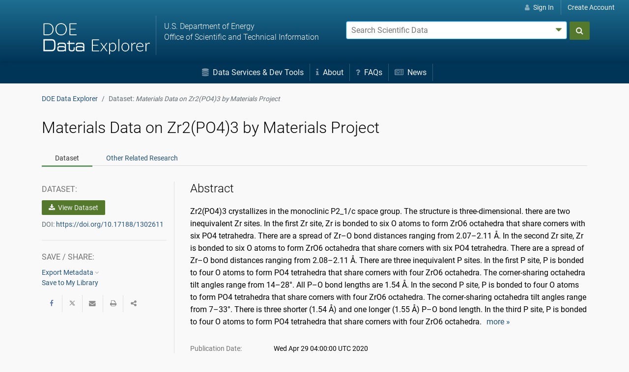

--- FILE ---
content_type: text/javascript
request_url: https://www.osti.gov/dataexplorer/js/Universal-Federated-Analytics-Min.js?agency=DOE
body_size: 6432
content:
var tObjectCheck,_allowedQuerystrings=[],isAllowedDomain,oCONFIG={GWT_UAID:["UA-33523145-1"],GWT_GA4ID:["G-CSLL4ZEK4L"],FORCE_SSL:!0,ANONYMIZE_IP:!0,AGENCY:"",SUB_AGENCY:"",VERSION:"20230731 v6.8 - Dual Tracking",SITE_TOPIC:"",SITE_PLATFORM:"",SCRIPT_SOURCE:"",URL_PROTOCOL:location.protocol,USE_MAIN_CUSTOM_DIMENSIONS:!0,MAIN_AGENCY_CUSTOM_DIMENSION_SLOT:"dimension1",MAIN_SUBAGENCY_CUSTOM_DIMENSION_SLOT:"dimension2",MAIN_CODEVERSION_CUSTOM_DIMENSION_SLOT:"dimension3",MAIN_SITE_TOPIC_CUSTOM_DIMENSION_SLOT:"dimension4",
MAIN_SITE_PLATFORM_CUSTOM_DIMENSION_SLOT:"dimension5",MAIN_SCRIPT_SOURCE_URL_CUSTOM_DIMENSION_SLOT:"dimension6",MAIN_URL_PROTOCOL_CUSTOM_DIMENSION_SLOT:"dimension7",MAIN_INTERACTION_TYPE_CUSTOM_DIMENSION_SLOT:"dimension8",USE_PARALLEL_CUSTOM_DIMENSIONS:!1,PARALLEL_AGENCY_CUSTOM_DIMENSION_SLOT:"dimension1",PARALLEL_SUBAGENCY_CUSTOM_DIMENSION_SLOT:"dimension2",PARALLEL_CODEVERSION_CUSTOM_DIMENSION_SLOT:"dimension3",PARALLEL_SITE_TOPIC_CUSTOM_DIMENSION_SLOT:"dimension4",PARALLEL_SITE_PLATFORM_CUSTOM_DIMENSION_SLOT:"dimension5",
PARALLEL_SCRIPT_SOURCE_URL_CUSTOM_DIMENSION_SLOT:"dimension6",PARALLEL_URL_PROTOCOL_CUSTOM_DIMENSION_SLOT:"dimension7",PARALLEL_INTERACTION_TYPE_CUSTOM_DIMENSION_SLOT:"dimension8",COOKIE_DOMAIN:location.hostname.replace("www.","").toLowerCase(),COOKIE_TIMEOUT:63072E3,SEARCH_PARAMS:"q|querytext|nasaInclude|k|qt",YOUTUBE:!1,AUTOTRACKER:!0,EXTS:"doc|docx|xls|xlsx|xlsm|ppt|pptx|exe|zip|pdf|js|txt|csv|dxf|dwgd|rfa|rvt|dwfx|dwg|wmv|jpg|msi|7z|gz|tgz|wma|mov|avi|mp3|mp4|csv|mobi|epub|swf|rar",SUBDOMAIN_BASED:!0,
PUA_NAME:"GSA_ENOR",GA4_NAME:"GSA_GA4_ENOR"},head=document.getElementsByTagName("head").item(0),GA4Object=document.createElement("script");GA4Object.setAttribute("type","text/javascript");GA4Object.setAttribute("src","https://www.googletagmanager.com/gtag/js?id="+oCONFIG.GWT_GA4ID[0]);head.appendChild(GA4Object);window.dataLayer=window.dataLayer||[];function gtag(){dataLayer.push(arguments)}gtag("js",new Date);
"undefined"===typeof window.GoogleAnalyticsObject&&function(b,d,c,e,g,f,k){b.GoogleAnalyticsObject=g;b[g]=b[g]||function(){(b[g].q=b[g].q||[]).push(arguments)};b[g].l=1*new Date;f=d.createElement(c);k=d.getElementsByTagName(c)[0];f.async=1;f.src=e;k.parentNode.insertBefore(f,k)}(window,document,"script","https://www.google-analytics.com/analytics.js","ga");tObjectCheck=window.GoogleAnalyticsObject;var trackerFlag=!0;
function _onEveryPage(){_updateConfig();_defineCookieDomain();_defineAgencyCDsValues();_setAllowedQS();createTracker(trackerFlag)}_onEveryPage();
function _defineCookieDomain(){/(([^.\/]+\.[^.\/]{2,3}\.[^.\/]{2})|(([^.\/]+\.)[^.\/]{2,4}))(\/.*)?$/.test(oCONFIG.SUBDOMAIN_BASED.toString())?(oCONFIG.COOKIE_DOMAIN=oCONFIG.SUBDOMAIN_BASED.toLowerCase().replace("www.",""),oCONFIG.SUBDOMAIN_BASED=!0):!1===oCONFIG.SUBDOMAIN_BASED?(oCONFIG.COOKIE_DOMAIN=document.location.hostname.match(/(([^.\/]+\.[^.\/]{2,3}\.[^.\/]{2})|(([^.\/]+\.)[^.\/]{2,4}))(\/.*)?$/)[1],oCONFIG.SUBDOMAIN_BASED=!0):(oCONFIG.COOKIE_DOMAIN=location.hostname.toLowerCase().replace("www.",
""),oCONFIG.SUBDOMAIN_BASED=!1)}function _defineAgencyCDsValues(){oCONFIG.AGENCY=oCONFIG.AGENCY||"unspecified:"+oCONFIG.COOKIE_DOMAIN;oCONFIG.SUB_AGENCY=oCONFIG.SUB_AGENCY||""+oCONFIG.COOKIE_DOMAIN;oCONFIG.SUB_AGENCY=oCONFIG.AGENCY+" - "+oCONFIG.SUB_AGENCY;oCONFIG.SITE_TOPIC=oCONFIG.SITE_TOPIC||"unspecified:"+oCONFIG.COOKIE_DOMAIN;oCONFIG.SITE_PLATFORM=oCONFIG.SITE_PLATFORM||"unspecified:"+oCONFIG.COOKIE_DOMAIN}
function _cleanBooleanParam(b){switch(b.toString().toLowerCase()){case "true":case "on":case "yes":case "1":return!0;case "false":case "off":case "no":case "0":return!1;default:return b}}function _isValidUANum(b){b=b.toLowerCase();b=b.match(/^ua\-([0-9]+)\-[0-9]+$/);return null!=b&&0<b.length}function _isValidGA4Num(b){b=b.toLowerCase();b=b.match(/^g\-([0-9a-z])+$/);return null!=b&&0<b.length}
function _cleanDimensionValue(b){try{pattern=/^dimension([1-9]|[1-9][0-9]|1([0-9][0-9])|200)$/;if(pattern.test(b))return b;if(null!==b.match(/\d+$/g)){var d="dimension"+b.match(/\d+$/g)[0];if(pattern.test(d))return d}return""}catch(c){}}
function _updateConfig(){if("undefined"!==typeof _fedParmsGTM){var b=_fedParmsGTM.toLowerCase().split("&");oCONFIG.SCRIPT_SOURCE="GTM"}else{var d=document.getElementById("_fed_an_ua_tag");_fullParams=d.src.match(/^([^\?]*)(.*)$/i)[2].replace("?","");b=_fullParams.split("&");oCONFIG.SCRIPT_SOURCE=d.src.split("?")[0]}for(d=0;d<b.length;d++)switch(_keyValuePair=decodeURIComponent(b[d].toLowerCase()),_key=_keyValuePair.split("=")[0],_value=_keyValuePair.split("=")[1],_key){case "pua":for(var c=_value.split(","),
e=0;e<c.length;e++)_isValidUANum(c[e])&&oCONFIG.GWT_UAID.push(c[e].toUpperCase());break;case "pga4":c=_value.split(",");for(e=0;e<c.length;e++)_isValidGA4Num(c[e])&&oCONFIG.GWT_GA4ID.push(c[e].toUpperCase());break;case "agency":oCONFIG.AGENCY=_value.toUpperCase();break;case "subagency":oCONFIG.SUB_AGENCY=_value.toUpperCase();break;case "sitetopic":oCONFIG.SITE_TOPIC=_value;break;case "siteplatform":oCONFIG.SITE_PLATFORM=_value;break;case "parallelcd":_value=_cleanBooleanParam(_value);if(!0===_value||
!1===_value)oCONFIG.USE_PARALLEL_CUSTOM_DIMENSIONS=_value;break;case "palagencydim":_value=_cleanDimensionValue(_value);""!==_value&&(oCONFIG.PARALLEL_AGENCY_CUSTOM_DIMENSION_SLOT=_value);break;case "palsubagencydim":_value=_cleanDimensionValue(_value);""!==_value&&(oCONFIG.PARALLEL_SUBAGENCY_CUSTOM_DIMENSION_SLOT=_value);break;case "palversiondim":_value=_cleanDimensionValue(_value);""!==_value&&(oCONFIG.PARALLEL_CODEVERSION_CUSTOM_DIMENSION_SLOT=_value);break;case "paltopicdim":_value=_cleanDimensionValue(_value);
""!==_value&&(oCONFIG.PARALLEL_SITE_TOPIC_CUSTOM_DIMENSION_SLOT=_value);break;case "palplatformdim":_value=_cleanDimensionValue(_value);""!==_value&&(oCONFIG.PARALLEL_SITE_PLATFORM_CUSTOM_DIMENSION_SLOT=_value);break;case "palscriptsrcdim":_value=_cleanDimensionValue(_value);""!==_value&&(oCONFIG.PARALLEL_SCRIPT_SOURCE_URL_CUSTOM_DIMENSION_SLOT=_value);break;case "palurlprotocoldim":_value=_cleanDimensionValue(_value);""!==_value&&(oCONFIG.PARALLEL_URL_PROTOCOL_CUSTOM_DIMENSION_SLOT=_value);break;
case "palinteractiontypedim":_value=_cleanDimensionValue(_value);""!==_value&&(oCONFIG.PARALLEL_INTERACTION_TYPE_CUSTOM_DIMENSION_SLOT=_value);break;case "cto":oCONFIG.COOKIE_TIMEOUT=2628E3*parseInt(_value);break;case "sp":oCONFIG.SEARCH_PARAMS+="|"+_value.replace(/,/g,"|");break;case "exts":oCONFIG.EXTS+="|"+_value.replace(/,/g,"|");break;case "yt":_value=_cleanBooleanParam(_value);if(!0===_value||!1===_value)oCONFIG.YOUTUBE=_value;break;case "autotracker":_value=_cleanBooleanParam(_value);if(!0===
_value||!1===_value)oCONFIG.AUTOTRACKER=_value;break;case "sdor":oCONFIG.SUBDOMAIN_BASED=_cleanBooleanParam(_value)}}function _sendCustomDimensions(b,d){if(0<b.length&&""!==d&&void 0!==d){tObjectCheck!==window.GoogleAnalyticsObject&&createTracker(!1);for(var c=0;c<oCONFIG.GWT_UAID.length;c++)if("dimension0"!==b[c])try{window[window.GoogleAnalyticsObject](oCONFIG.PUA_NAME+c+".set",b[c],d)}catch(e){}}}
function _sendCustomMetrics(b,d){if(0<b.length&&""!==d&&void 0!==d){tObjectCheck!=window.GoogleAnalyticsObject&&createTracker(!1);for(var c=0;c<oCONFIG.GWT_UAID.length;c++)if("metric0"!==b[c])try{window[window.GoogleAnalyticsObject](oCONFIG.PUA_NAME+c+".set",b[c],d)}catch(e){}}}function _sendEvent(b,d){_mapGA4toUA(b,d);d.send_to=oCONFIG.GA4_NAME;gtag("event",b,d)}
function _mapGA4toUA(b,d){var c;var e=d.link_url;var g=d.event_value?d.event_value:0;var f=d.non_interaction||!1;var k=d.interaction_type;switch(b){case "file_download":d.outbound?c="Outbound Downloads":c="Download";var h=d.file_extension;break;case "email_click":d.outbound?c="Outbound MailTo":c="Mailto";h=d.link_url;e="";break;case "click":c="Outbound";h=d.link_domain;e=d.link_url.split(d.link_domain)[1];break;case "telephone_click":c="Telephone Clicks";h=d.link_url;e="";break;case "video_start":c=
"YouTube Video";h="play";e=d.video_url;break;case "video_play":c="YouTube Video";h="play";e=d.video_url;break;case "video_pause":c="YouTube Video";h="pause";e=d.video_url;break;case "video_progress":c="YouTube Video";h=0<d.video_percent&&33>=d.video_percent?"33%":33<d.video_percent&&66>=d.video_percent?"66%":66<d.video_percent&&90>=d.video_percent?"90%":d.video_percent;e=d.video_url;break;case "video_complete":c="YouTube Video";h="finish";e=d.video_url;break;case "dap_event":c=d.event_category,h=
d.event_action,e=d.event_label}if(""!==c&&void 0!==c&&""!==h&&void 0!==h)for(b=oCONFIG.MAIN_INTERACTION_TYPE_CUSTOM_DIMENSION_SLOT,tObjectCheck!==window.GoogleAnalyticsObject&&createTracker(!1),d=0;d<oCONFIG.GWT_UAID.length;d++)try{0<d&&(!0===oCONFIG.USE_PARALLEL_CUSTOM_DIMENSIONS?b=oCONFIG.PARALLEL_INTERACTION_TYPE_CUSTOM_DIMENSION_SLOT:k=void 0),window[window.GoogleAnalyticsObject](oCONFIG.PUA_NAME+d+".set",b,k),window[window.GoogleAnalyticsObject](oCONFIG.PUA_NAME+d+".send","event",c,h,void 0!==
e?e:"",""===g&&isNaN(g)&&void 0===g?0:parseInt(g),{nonInteraction:f})}catch(l){}}
function _sendPageview(b,d){if(""!==b&&void 0!==b){tObjectCheck!==window.GoogleAnalyticsObject&&createTracker(!1);for(var c=0;c<oCONFIG.GWT_UAID.length;c++)try{window[window.GoogleAnalyticsObject](oCONFIG.PUA_NAME+c+".send","pageview",{page:b,title:""!==d||void 0!==d?d:document.title})}catch(e){}_sendEvent("page_view",{send_to:oCONFIG.GA4_NAME,page_location:_URIHandler(_scrubbedURL(b)),page_title:""!==d||void 0!==d?d:document.title,ignore_referrer:_isExcludedReferrer()?!0:!1})}}
function gas(b,d,c,e,g,f,k){if(void 0!==b&&""!==b&&void 0!==d&&""!==d&&void 0!==c&&""!==c)if("pageview"===d.toLowerCase())try{_sendPageview(c,void 0===e||""===e?document.title:e)}catch(p){}else if("event"===d.toLowerCase()&&void 0!==e&&""!==e)try{var h=!1;void 0!==k&&"boolean"===typeof _cleanBooleanParam(k)&&(h=_cleanBooleanParam(k));_sendEvent("dap_event",{event_category:c,event_action:e,event_label:void 0===g?"":g,event_value:void 0===f||""===f||isNaN(f)?0:parseInt(f),non_interaction:h})}catch(p){}else if(-1!=
d.toLowerCase().indexOf("dimension"))try{h=d.toLowerCase().split(",");var l=[];dimsPattern=/^dimension([1-9]|[1-9][0-9]|1([0-9][0-9])|200)$/;for(var m=0;m<h.length;m++)if(dimsPattern.test(h[m]))l.push(h[m]);else{var n="dimension"+h[m].match(/\d+$/g)[0];(dimsPattern.test(n)||"dimension0"===n)&&l.push(n)}0<l.length&&_sendCustomDimensions(l,void 0===c?"":c)}catch(p){}else if(-1!=d.toLowerCase().indexOf("metric"))try{l=d.toLowerCase().split(",");h=[];mtrcsPattern=/^metric([1-9]|[1-9][0-9]|1([0-9][0-9])|200)$/;
for(n=0;n<l.length;n++)mtrcsPattern.test(l[n])?h.push(l[n]):(m="metric"+l[n].match(/\d+$/g)[0],(mtrcsPattern.test(m)||"metric0"===m)&&h.push(m));0<h.length&&_sendCustomMetrics(h,void 0===c||""===c||isNaN(c)?1:parseFloat(c))}catch(p){}}function _URIHandler(b){var d=new RegExp("([?&])("+oCONFIG.SEARCH_PARAMS+")(=[^&]*)","i");d.test(b)&&(b=b.replace(d,"$1query$3"));return b}
function _isExcludedReferrer(){if(""!==document.referrer){var b=document.referrer.replace(/https?:\/\//,"").split("/")[0].replace("www.","");return oCONFIG.SUBDOMAIN_BASED?-1!=b.indexOf(oCONFIG.COOKIE_DOMAIN)?!0:!1:b===oCONFIG.COOKIE_DOMAIN?!0:!1}}
function createTracker(b){function d(){dataLayer.push(arguments)}for(var c=0;c<oCONFIG.GWT_UAID.length;c++){var e=_URIHandler(_scrubbedURL(document.location.pathname+document.location.search+document.location.hash)).split(document.location.hostname)[1];window[window.GoogleAnalyticsObject]("create",oCONFIG.GWT_UAID[c],oCONFIG.COOKIE_DOMAIN,{name:oCONFIG.PUA_NAME+c,allowLinker:!0,cookieExpires:parseInt(oCONFIG.COOKIE_TIMEOUT)});if(oCONFIG.ANONYMIZE_IP)window[window.GoogleAnalyticsObject](oCONFIG.PUA_NAME+
c+".set","anonymizeIp",oCONFIG.ANONYMIZE_IP);if(oCONFIG.FORCE_SSL)window[window.GoogleAnalyticsObject](oCONFIG.PUA_NAME+c+".set","forceSSL",!0);if(_isExcludedReferrer())window[window.GoogleAnalyticsObject](oCONFIG.PUA_NAME+c+".set","referrer","");oCONFIG.USE_MAIN_CUSTOM_DIMENSIONS&&0===c&&(window[window.GoogleAnalyticsObject](oCONFIG.PUA_NAME+c+".set",oCONFIG.MAIN_AGENCY_CUSTOM_DIMENSION_SLOT,oCONFIG.AGENCY),window[window.GoogleAnalyticsObject](oCONFIG.PUA_NAME+c+".set",oCONFIG.MAIN_SUBAGENCY_CUSTOM_DIMENSION_SLOT,
oCONFIG.SUB_AGENCY),window[window.GoogleAnalyticsObject](oCONFIG.PUA_NAME+c+".set",oCONFIG.MAIN_CODEVERSION_CUSTOM_DIMENSION_SLOT,oCONFIG.VERSION),window[window.GoogleAnalyticsObject](oCONFIG.PUA_NAME+c+".set",oCONFIG.MAIN_SITE_TOPIC_CUSTOM_DIMENSION_SLOT,oCONFIG.SITE_TOPIC),window[window.GoogleAnalyticsObject](oCONFIG.PUA_NAME+c+".set",oCONFIG.MAIN_SITE_PLATFORM_CUSTOM_DIMENSION_SLOT,oCONFIG.SITE_PLATFORM),window[window.GoogleAnalyticsObject](oCONFIG.PUA_NAME+c+".set",oCONFIG.MAIN_SCRIPT_SOURCE_URL_CUSTOM_DIMENSION_SLOT,
oCONFIG.SCRIPT_SOURCE),window[window.GoogleAnalyticsObject](oCONFIG.PUA_NAME+c+".set",oCONFIG.MAIN_URL_PROTOCOL_CUSTOM_DIMENSION_SLOT,oCONFIG.URL_PROTOCOL));oCONFIG.USE_PARALLEL_CUSTOM_DIMENSIONS&&0<c&&(window[window.GoogleAnalyticsObject](oCONFIG.PUA_NAME+c+".set",oCONFIG.PARALLEL_AGENCY_CUSTOM_DIMENSION_SLOT,oCONFIG.AGENCY),window[window.GoogleAnalyticsObject](oCONFIG.PUA_NAME+c+".set",oCONFIG.PARALLEL_SUBAGENCY_CUSTOM_DIMENSION_SLOT,oCONFIG.SUB_AGENCY),window[window.GoogleAnalyticsObject](oCONFIG.PUA_NAME+
c+".set",oCONFIG.PARALLEL_CODEVERSION_CUSTOM_DIMENSION_SLOT,oCONFIG.VERSION),window[window.GoogleAnalyticsObject](oCONFIG.PUA_NAME+c+".set",oCONFIG.PARALLEL_SITE_TOPIC_CUSTOM_DIMENSION_SLOT,oCONFIG.SITE_TOPIC),window[window.GoogleAnalyticsObject](oCONFIG.PUA_NAME+c+".set",oCONFIG.PARALLEL_SITE_PLATFORM_CUSTOM_DIMENSION_SLOT,oCONFIG.SITE_PLATFORM),window[window.GoogleAnalyticsObject](oCONFIG.PUA_NAME+c+".set",oCONFIG.PARALLEL_SCRIPT_SOURCE_URL_CUSTOM_DIMENSION_SLOT,oCONFIG.SCRIPT_SOURCE),window[window.GoogleAnalyticsObject](oCONFIG.PUA_NAME+
c+".set",oCONFIG.PARALLEL_URL_PROTOCOL_CUSTOM_DIMENSION_SLOT,oCONFIG.URL_PROTOCOL));-1!==document.title.search(/404|not found/i)&&(e=("/vpv404/"+e).replace(/\/\//g,"/")+(document.referrer?"/"+document.referrer:document.referrer));if(b)window[window.GoogleAnalyticsObject](oCONFIG.PUA_NAME+c+".send","pageview",e)}c=document.getElementsByTagName("head").item(0);b=document.createElement("script");b.setAttribute("type","text/javascript");b.setAttribute("src","https://www.googletagmanager.com/gtag/js?id="+
oCONFIG.GWT_GA4ID[0]);c.appendChild(b);window.dataLayer=window.dataLayer||[];d("js",new Date);e=-1!==document.title.search(/404|not found/ig)?document.location.protocol+"//"+document.location.hostname+e:document.location.href;for(c=0;c<oCONFIG.GWT_GA4ID.length;c++)0===c||0<c&&oCONFIG.USE_PARALLEL_CUSTOM_DIMENSIONS?d("config",oCONFIG.GWT_GA4ID[c],{groups:oCONFIG.GA4_NAME,cookie_expires:parseInt(oCONFIG.COOKIE_TIMEOUT),page_location:_URIHandler(_scrubbedURL(e)),ignore_referrer:_isExcludedReferrer()?
!0:!1,agency:oCONFIG.AGENCY.toUpperCase(),subagency:oCONFIG.SUB_AGENCY.toUpperCase(),site_topic:oCONFIG.SITE_TOPIC.toLowerCase(),site_platform:oCONFIG.SITE_PLATFORM.toLowerCase(),script_source:oCONFIG.SCRIPT_SOURCE.toLowerCase(),version:oCONFIG.VERSION.toLowerCase(),protocol:oCONFIG.URL_PROTOCOL}):d("config",oCONFIG.GWT_GA4ID[c],{groups:oCONFIG.GA4_NAME,cookie_expires:parseInt(oCONFIG.COOKIE_TIMEOUT),page_location:_URIHandler(_scrubbedURL(e)),ignore_referrer:_isExcludedReferrer()?!0:!1})}
function _initAutoTracker(b){var d=oCONFIG.COOKIE_DOMAIN,c=oCONFIG.EXTS.split("|");b=b||document.getElementsByTagName("a");for(i=0;i<b.length;i++){var e=0,g="",f=/^mailto:[a-zA-Z0-9._-]+@[a-zA-Z0-9.-]+\.[a-zA-Z]{2,4}/i,k=/^(ftp|http|https):\/\/(\w+:{0,1}\w*@)?(\S+)(:[0-9]+)?(\/|\/([\w#!:.?+=&%@!\-\/]))?/i,h=/^(tel:)(.*)$/i;if(f.test(b[i].href)||k.test(b[i].href)||h.test(b[i].href)){try{k.test(b[i].href)?g=b[i].hostname.toLowerCase().replace("www.",""):f.test(b[i].href)?g=b[i].href.split("@")[1].toLowerCase():
h.test(b[i].href)&&(g=b[i].href,g=g.toLowerCase())}catch(l){continue}if(oCONFIG.SUBDOMAIN_BASED?-1!==g.indexOf(d):g===d)if(-1!==b[i].href.toLowerCase().indexOf("mailto:")&&-1===b[i].href.toLowerCase().indexOf("tel:"))f=b[i].href.match(/[a-zA-Z0-9._-]+@[a-zA-Z0-9.-]+\.[a-zA-Z]{2,4}/),_tagClicks(b[i],"email_click",{link_id:b[i].id,link_url:f[0],link_domain:f[0].split("@")[1],link_text:b[i].text.replace(/(?:[\r\n]+)+/g,"").trim(),link_classes:b[i].className});else if(-1===b[i].href.toLowerCase().indexOf("mailto:")&&
-1!==b[i].href.toLowerCase().indexOf("tel:"))_tagClicks(b[i],"telephone_click",{link_id:b[i].id,link_url:b[i].href.split("tel:")[1],link_text:b[i].text.replace(/(?:[\r\n]+)+/g,"").trim(),link_classes:b[i].className});else{if(-1===b[i].href.toLowerCase().indexOf("mailto:")&&-1===b[i].href.toLowerCase().indexOf("tel:"))for(e=0;e<c.length;e++)if(f=b[i].href.split("."),f=f[f.length-1].split(/[#?&?]/),f[0].toLowerCase()===c[e]){_tagClicks(b[i],"file_download",{file_name:b[i].href.split(/[#?&?]/)[0],file_extension:f[0].toLowerCase(),
link_text:b[i].text.replace(/(?:[\r\n]+)+/g,"").trim(),link_id:b[i].id,link_url:b[i].href.replace(/[#?&].*/,""),link_domain:b[i].hostname.replace(/(www\.)?/gi,"")});break}}else for(g=0;g<c.length;g++)if(f=b[i].href.split("."),f=f[f.length-1].split(/[#?]/),f[0].toLowerCase()===c[g]){b[i].href.split(c[g]);_tagClicks(b[i],"file_download",{file_name:b[i].pathname.split(/[#?&?]/)[0],file_extension:f[0].toLowerCase(),link_text:b[i].text.replace(/(?:[\r\n]+)+/g,"").trim(),link_id:b[i].id,link_url:b[i].href.replace(/[#?&].*/,
""),link_domain:b[i].hostname.replace(/(www\.)?/gi,""),outbound:!0});break}else f[0].toLowerCase()!==c[g]&&(e++,e===c.length&&(-1===b[i].href.toLowerCase().indexOf("mailto:")&&-1===b[i].href.toLowerCase().indexOf("tel:")?_tagClicks(b[i],"click",{link_id:b[i].id,link_url:b[i].href.replace(/[#?&].*/,""),link_domain:b[i].hostname.replace(/(www\.)?/gi,""),link_text:b[i].text.replace(/(?:[\r\n]+)+/g,"").trim(),link_classes:b[i].className,outbound:!0}):c.length&&-1!==b[i].href.toLowerCase().indexOf("mailto:")&&
-1===b[i].href.toLowerCase().indexOf("tel:")?(f=b[i].href.match(/[a-zA-Z0-9._-]+@[a-zA-Z0-9.-]+\.[a-zA-Z]{2,4}/i),_tagClicks(b[i],"email_click",{link_id:b[i].id,link_url:f[0],link_domain:f[0].split("@")[1],link_text:b[i].text.replace(/(?:[\r\n]+)+/g,"").trim(),link_classes:b[i].className,outbound:!0})):c.length&&-1===b[i].href.toLowerCase().indexOf("mailto:")&&-1!==b[i].href.toLowerCase().indexOf("tel:")&&_tagClicks(b[i],"telephone_click",{link_id:b[i].id,link_url:b[i].href.split("tel:")[1],link_text:b[i].text.replace(/(?:[\r\n]+)+/g,
"").trim(),link_classes:b[i].className})))}}}
if(oCONFIG.YOUTUBE){var videoArray_fed=[],playerArray_fed=[],_f33=!1,_f66=!1,_f90=!1,tag=document.createElement("script");tag.src="https://www.youtube.com/iframe_api";var firstScriptTag=document.getElementsByTagName("script")[0];firstScriptTag.parentNode.insertBefore(tag,firstScriptTag);var youtube_parser_fed=function(b){if((b=b.match(/^(https?:)?(\/\/)?(www\.)?(youtu\.be\/|youtube(\-nocookie)?\.([A-Za-z]{2,4}|[A-Za-z]{2,3}\.[A-Za-z]{2})\/)(watch|embed\/|vi?\/)?(\?vi?=)?([^#&\?\/]{11}).*$/))&&11===
b[9].length)return b[9]},IsYouTube_fed=function(b){return/^(https?:)?(\/\/)?(www\.)?(youtu\.be\/|youtube(\-nocookie)?\.([A-Za-z]{2,4}|[A-Za-z]{2,3}\.[A-Za-z]{2})\/)(watch|embed\/|vi?\/)?(\?vi?=)?([^#&\?\/]{11}).*$/.test(b.toString())?!0:!1},YTUrlHandler_fed=function(b){b=b.replace(/origin=(https?:\/\/)?([\da-z\.-]+)\.([a-z\.]{2,6})&?/gi,"origin="+document.location.protocol+"//"+document.location.host);stAdd="";adFlag=!1;-1===b.indexOf("https")&&(b=b.replace("http","https"));-1===b.indexOf("?")&&(stAdd=
"?flag=1");-1===b.indexOf("enablejsapi")&&(stAdd+="&enablejsapi=1",adFlag=!0);-1===b.indexOf("html5")&&(stAdd+="&html5=1",adFlag=!0);-1===b.indexOf("origin")&&(stAdd+="&origin="+document.location.protocol+"//"+document.location.host,adFlag=!0);return!0===adFlag?b+stAdd:b},_initYouTubeTracker=function(){for(var b=document.getElementsByTagName("iframe"),d=0,c=0;c<b.length;c++){_thisVideoObj=b[c];var e=_thisVideoObj.src;IsYouTube_fed(e)&&(_thisVideoObj.src=YTUrlHandler_fed(e),e=youtube_parser_fed(e),
_thisVideoObj.setAttribute("id",e),videoArray_fed[d]=e,d++)}},onYouTubePlayerAPIReady=function(){for(var b=0;b<videoArray_fed.length;b++)playerArray_fed[b]=new YT.Player(videoArray_fed[b],{events:{onReady:onFedPlayerReady,onStateChange:onFedPlayerStateChange}})},onFedPlayerReady=function(b){},onFedPlayerStateChange=function(b){var d=b.target.getIframe().getAttribute("src");_thisDuration=(parseInt(b.target.getCurrentTime())/parseInt(b.target.getDuration())*100).toFixed();var c={video_current_time:Math.round(b.target.getCurrentTime()),
video_duration:Math.round(b.target.getDuration()),video_percent:this.video_percent||Math.round(+_thisDuration),video_provider:"youtube",video_title:b.target.getVideoData().title,video_url:d.split("?")[0]};youtube_parser_fed(d);"undefined"!==typeof onPlayerStateChange&&onPlayerStateChange(b);parseInt(b.data)===parseInt(YT.PlayerState.PLAYING)?0==Math.floor(+_thisDuration)?(_f90=_f66=_f33=!1,_sendEvent("video_start",c)):_sendEvent("video_play",c):b.data===YT.PlayerState.ENDED?_sendEvent("video_complete",
c):b.data===YT.PlayerState.PAUSED&&(_sendEvent("video_pause",c),100>_thisDuration&&(b=_thisDuration,0<b&&33>=b&&!1===_f33?(c.video_percent=33,_sendEvent("video_progress",c),c.video_percent=void 0,_f33=!0):33<b&&66>=b&&!1===_f66?(c.video_percent=66,_sendEvent("video_progress",c),c.video_percent=void 0,_f66=!0):66<b&&90>=b&&!1===_f90&&(c.video_percent=90,_sendEvent("video_progress",c),c.video_percent=void 0,_f90=!0)))}}
function _initIdAssigner(){for(var b=document.getElementsByTagName("a"),d=0;d<b.length;d++){var c=b[d].getAttribute("id");null!==c&&""!==c&&void 0!==c||b[d].setAttribute("id","anch_"+d)}}
function _tagClicks(b,d,c){b.addEventListener?(b.addEventListener("mousedown",function(){c.interaction_type="Mouse Click";_sendEvent(d,c)}),b.addEventListener("keydown",function(b){13===b.keyCode&&(c.interaction_type="Enter Key Keystroke",_sendEvent(d,c))})):b.attachEvent&&(b.attachEvent("onmousedown",function(){c.interaction_type="Mouse Click";_sendEvent(d,c)}),b.attachEvent("onkeydown",function(b){13===b.keyCode&&(c.interaction_type="Enter Key Keystroke",_sendEvent(d,c))}))}
function _scrubbedURL(b){RegExp.escape=function(b){return b.replace(/[-\/\\^$*+?.()|[\]{}]/g,"\\$&")};var d=new RegExp("^(https?://(www.)?)?"+RegExp.escape(document.location.hostname.replace("www.","")),"ig");t="";o=d.test(b)?b:document.location.protocol+"//"+document.location.hostname+b;a=o.split("?")[0];return 1<o.split("?").length?(o.split("?")[1].split("&").forEach(function(b,d){-1<_allowedQuerystrings.indexOf(b.split("=")[0])&&(t=t+"&"+b)}),0<t.length?a+"?"+t.substring(1):a):a}
function _setAllowedQS(){var b={"default":"utm_id utm_source utm_medium utm_campaign utm_term utm_content".split(" "),gsa:["challenge","affiliate","state"],dhs:["appreceiptnum"],doc:"station meas start atlc epac cpac basin fdays cone tswind120 gm_track 50wind120 hwind120 mltoa34 swath radii wsurge key_messages inundation rainqpf ero gage wfo spanish_key_messages key_messages sid".split(" "),hhs:["s_cid","selectedFacets"],hud:["PostID"],nasa:["feature","ProductID","selectedFacets"],nps:["gid","mapid",
"site","webcam","id"],nsf:"meas start atlc epac cpac basin fdays cone tswind120 gm_track 50wind120 hwind120 mltoa34 swath radii wsurge key_messages inundation rainqpf ero gage wfo spanish_key_messages key_messages sid".split(" "),va:["id"]};_allowedQuerystrings=b.default.concat(b[oCONFIG.AGENCY.toLowerCase()]).concat(oCONFIG.SEARCH_PARAMS.split("|"))}
function _setUpTrackers(){tObjectCheck!==window.GoogleAnalyticsObject&&createTracker(!1);oCONFIG.ENHANCED_LINK?_initIdAssigner():"";oCONFIG.AUTOTRACKER?_initAutoTracker():"";oCONFIG.YOUTUBE?_initYouTubeTracker():""}function _setUpTrackersIfReady(){return"interactive"===document.readyState||"complete"===document.readyState?(_setUpTrackers(),!0):!1}
_setUpTrackersIfReady()||(document.addEventListener?document.addEventListener("DOMContentLoaded",_setUpTrackers):document.attachEvent&&document.attachEvent("onreadystatechange",_setUpTrackersIfReady));
//# sourceMappingURL=Federated.js.map
